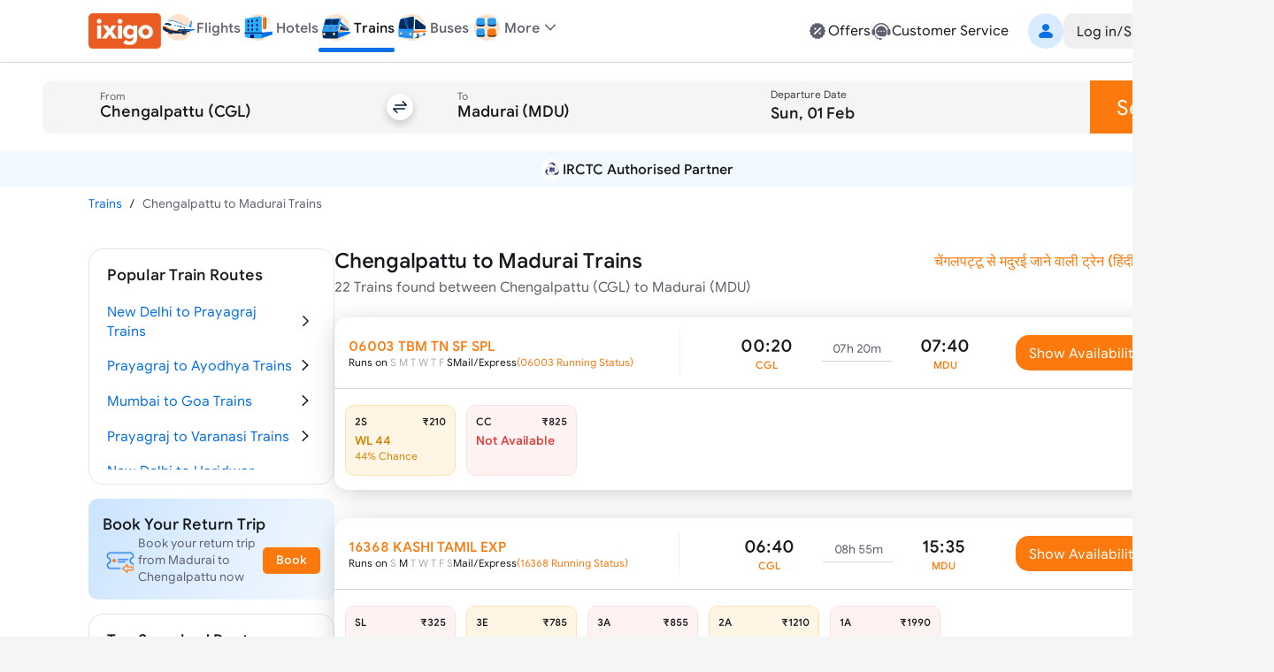

--- FILE ---
content_type: text/html; charset=utf-8
request_url: https://www.google.com/recaptcha/api2/aframe
body_size: 267
content:
<!DOCTYPE HTML><html><head><meta http-equiv="content-type" content="text/html; charset=UTF-8"></head><body><script nonce="ko5XnXrdKMakERibEB1O2w">/** Anti-fraud and anti-abuse applications only. See google.com/recaptcha */ try{var clients={'sodar':'https://pagead2.googlesyndication.com/pagead/sodar?'};window.addEventListener("message",function(a){try{if(a.source===window.parent){var b=JSON.parse(a.data);var c=clients[b['id']];if(c){var d=document.createElement('img');d.src=c+b['params']+'&rc='+(localStorage.getItem("rc::a")?sessionStorage.getItem("rc::b"):"");window.document.body.appendChild(d);sessionStorage.setItem("rc::e",parseInt(sessionStorage.getItem("rc::e")||0)+1);localStorage.setItem("rc::h",'1769867574873');}}}catch(b){}});window.parent.postMessage("_grecaptcha_ready", "*");}catch(b){}</script></body></html>

--- FILE ---
content_type: text/css
request_url: https://edge.ixigo.com/st/rail/_next/static/css/c75396b24e6b3563.css
body_size: 1567
content:
.navbar_nav-item__Tv4CZ p{margin-top:0}.FreeCancellationNudge_fc-nudge-sec-label-anim__xetC9{animation:FreeCancellationNudge_animate__ABcpE 3s;animation-iteration-count:1;transform:translateX(-1%)}@keyframes FreeCancellationNudge_animate__ABcpE{0%{transform:translateX(10%)}30%,70%{transform:translateX(0)}80%{opacity:1}to{opacity:0}}.FreeCancellationNudge_fc-checkbox__F31c1 svg{color:var(--brand);transform:scale(0)}.FreeCancellationNudge_fc-checkbox__F31c1{transition:.35s ease-in-out}.FreeCancellationNudge_fc-checkbox-checked__OfBgn svg{transform:scale(1);font-size:24px}.FreeCancellationNudge_u-interpunct__62h9d{display:inline-block;background:rgba(0,0,0,.54);margin:0 10px;position:relative;border-radius:4px;height:4px;vertical-align:middle;width:4px}@keyframes TrainJugaad_animateOrigin__sYiJh{0%{transform:translateY(100%);opacity:0}50%{transform:translateY(100%);opacity:0}to{transform:translateY(0);opacity:1}}.TrainJugaad_animateCss__uFVNZ{animation:TrainJugaad_animateOrigin__sYiJh .3s ease-in-out}.TrainJugaad_animateDestination__9ZhWb{animation:TrainJugaad_animateDestination__9ZhWb .3s ease-in-out}@keyframes TrainJugaad_animateDestination__9ZhWb{0%{transform:translateY(-100%);opacity:0}50%{transform:translateY(-100%);opacity:0}to{transform:translateY(0);opacity:1}}.TrainJugaad_animateRoundTripIn__9HRBW{animation:TrainJugaad_animateRoundTripIn__9HRBW .3s ease-in-out}@keyframes TrainJugaad_animateRoundTripIn__9HRBW{0%{transform:translateX(100%);opacity:0}50%{transform:translateX(100%);opacity:0}to{transform:translateX(0);opacity:1}}.TrainJugaad_animateRoundTripOut__CCprQ{animation:TrainJugaad_animateRoundTripOut__CCprQ .3s ease-in-out;opacity:0}@keyframes TrainJugaad_animateRoundTripOut__CCprQ{0%{transform:translateX(0);opacity:1}50%{transform:translateX(0);opacity:1}to{transform:translateX(100%);opacity:0}}.TrainJugaad_animateUp__0umnb{animation:.8s ease-in;animation-name:TrainJugaad_fadeInUp__xJUIa}@keyframes TrainJugaad_fadeInUp__xJUIa{0%{opacity:0;transform:translate3d(0,20%,0)}to{opacity:1;transform:translateY(0)}}.TrainJugaad_animateFadeOut__QnhM4{animation:TrainJugaad_fadeOut__72aVc .5s ease-in .5s forwards;opacity:0;animation-name:TrainJugaad_fadeOut__72aVc}@keyframes TrainJugaad_fadeOut__72aVc{0%{opacity:0}to{opacity:1}}.TrainJugaad_tg-logo__lLqG2{width:185px;height:31px}.SearchForm_ixi-icon-origin__mvsF5:before{content:"\f1a8"}.SearchForm_ixi-icon-destination__m9hiR:before{content:"\f1a7"}.SearchForm_ixi-icon-calendar-filled__y21iD:before{content:"\f1a6"}.SearchForm_ixi-icon-swap__4Kdl4:before{content:"\f17f"}.SearchForm_rotate-icon__fGJTB:before{animation:SearchForm_rotate__O5yPL .3s forwards}@keyframes SearchForm_rotate__O5yPL{0%{transform:rotate(0deg)}to{transform:rotate(180deg)}}.SearchForm_slide-down__unt7s{animation:SearchForm_slideDown__NyP3r .5s forwards}@keyframes SearchForm_slideDown__NyP3r{0%{transform:translateY(55px)}to{transform:translateY(0)}}.SearchForm_slide-up__pfuOc{animation:SearchForm_slideUp__hnCAn .5s forwards}@keyframes SearchForm_slideUp__hnCAn{0%{transform:translateY(-55px)}to{transform:translateY(0)}}.SearchForm_slide-right__g4_Pl{animation:SearchForm_slideRight__1aAZm .5s forwards}@keyframes SearchForm_slideRight__1aAZm{0%{transform:translateX(-55px)}to{transform:translateX(0)}}.SearchForm_slide-left__w_VSz{animation:SearchForm_slideLeft__Jh5nv .5s forwards}@keyframes SearchForm_slideLeft__Jh5nv{0%{transform:translateX(55px)}to{transform:translateX(0)}}.SearchForm_animateSearchBtn__J80Cr{animation:SearchForm_horizontalBounce__bE0c8 1s infinite;animation-name:SearchForm_horizontalBounce__bE0c8}@keyframes SearchForm_horizontalBounce__bE0c8{0%,to{transform:translateX(-25%);animation-timing-function:cubic-bezier(.8,0,1,1)}50%{transform:translateX(0);animation-timing-function:cubic-bezier(0,0,.2,1)}}.a2bReturnTrip_container__TRE8k{background:linear-gradient(115deg,#cce4ff,#f3f9ff)}@keyframes Loader_loading-animation__E9jYU{50%{opacity:.2;transform:scale(.75);-webkit-transform:scale(.75)}to{opacity:1;transform:scale(1);-webkit-transform:scale(1)}}.Loader_c-loader__LWJ8Q{position:absolute!important;width:100%;top:50%;transform:translate(-50%,-50%);left:50%;text-align:center}.Loader_c-loader__LWJ8Q .Loader_loader__XjMiI{line-height:15px}.Loader_c-loader__LWJ8Q .Loader_loader__XjMiI div{width:12px;height:12px;border-radius:100%;margin:0 2px;animation-fill-mode:both;display:inline-block;-webkit-animation-name:Loader_loading-animation__E9jYU;-webkit-animation-duration:.7s;-webkit-animation-timing-function:ease-in-out;-webkit-animation-iteration-count:infinite;-webkit-animation-delay:0s;animation-name:Loader_loading-animation__E9jYU;animation-duration:.7s;animation-timing-function:ease-in-out;animation-iteration-count:infinite;animation-delay:0s}.Loader_c-loader__LWJ8Q .Loader_loader__XjMiI div:nth-child(2){-webkit-animation-name:Loader_loading-animation__E9jYU;-webkit-animation-duration:.7s;-webkit-animation-delay:.35s;-webkit-animation-iteration-count:infinite;-webkit-animation-timing-function:ease-in-out;animation-name:Loader_loading-animation__E9jYU;animation-duration:.7s;animation-delay:.35s;animation-iteration-count:infinite;animation-timing-function:ease-in-out}.Loader_c-loader__LWJ8Q .Loader_loader__XjMiI.Loader_grey__FKYm_ div{background-color:rgba(0,0,0,.54)}.Loader_c-loader__LWJ8Q .Loader_loader-txt__ihJtw{margin-top:8px;font-size:12px;color:rgba(0,0,0,.54)}.weeklyAndDailyTrainsTable_table-border__5MRR8{border-spacing:5px}.weeklyAndDailyTrainsTable_breadcrumb-width__cPACl{max-width:260px}.BrandingCarousels_why-book-banner__wBvYy{width:295px;height:100px}.AppInstallHeader_app-header-close-btn__tfm6m:after{content:"";height:0;width:0;border-color:#e0d5cb transparent transparent;border-style:solid;border-width:30px 30px 0 0;position:absolute;top:0;left:0}@media (max-width:370px){.AppInstallHeader_sticky-header-content__v6nbu{zoom:.7}}.AppInstallHeader_app-icon__mC0Mt{width:52px;height:50px}

--- FILE ---
content_type: application/javascript
request_url: https://edge.ixigo.com/st/rail/_next/static/chunks/main-app-4544af7f4a916470.js
body_size: 473
content:
(self.webpackChunk_N_E=self.webpackChunk_N_E||[]).push([[1744],{46907:function(e,t,n){Promise.resolve().then(n.t.bind(n,12846,23)),Promise.resolve().then(n.t.bind(n,19107,23)),Promise.resolve().then(n.t.bind(n,61060,23)),Promise.resolve().then(n.t.bind(n,4707,23)),Promise.resolve().then(n.t.bind(n,80,23)),Promise.resolve().then(n.t.bind(n,36423,23))},85007:function(e,t,n){"use strict";var r=n(59736),o=window;o.__sentryRewritesTunnelPath__=void 0,o.SENTRY_RELEASE={id:"1Usl3itc0AUkjhOIOxOiu"},o.__sentryBasePath=void 0,o.__rewriteFramesAssetPrefixPath__="/st/rail",r.S1({dsn:"https://62c79d37f7db051f8c4d5399fa5512a2@o494858.ingest.sentry.io/4506262387490817",tracesSampleRate:0,sampleRate:.03,replaysSessionSampleRate:.1,replaysOnErrorSampleRate:.5,integrations:[],ignoreErrors:["Non-Error exception captured","Java object is gone","Non-Error promise rejection captured","Java exception was raised during method invocation","Unable to load - https://accounts.google.com/gsi/client"]})}},function(e){var t=function(t){return e(e.s=t)};e.O(0,[2971,131],function(){return t(85007),t(54278),t(46907)}),_N_E=e.O()}]);

--- FILE ---
content_type: application/javascript
request_url: https://edge.ixigo.com/st/rail/_next/static/chunks/1174-cb2f1275a9628d07.js
body_size: 8080
content:
(self.webpackChunk_N_E=self.webpackChunk_N_E||[]).push([[1174],{46785:function(e,t,n){Promise.resolve().then(n.bind(n,63631)),Promise.resolve().then(n.bind(n,66333)),Promise.resolve().then(n.bind(n,46307)),Promise.resolve().then(n.bind(n,30678)),Promise.resolve().then(n.t.bind(n,72972,23)),Promise.resolve().then(n.bind(n,81523)),Promise.resolve().then(n.bind(n,70049)),Promise.resolve().then(n.bind(n,30623)),Promise.resolve().then(n.bind(n,44860)),Promise.resolve().then(n.t.bind(n,31133,23)),Promise.resolve().then(n.t.bind(n,5477,23)),Promise.resolve().then(n.bind(n,70390)),Promise.resolve().then(n.t.bind(n,4424,23)),Promise.resolve().then(n.bind(n,18936)),Promise.resolve().then(n.bind(n,27155)),Promise.resolve().then(n.bind(n,49813)),Promise.resolve().then(n.t.bind(n,42540,23)),Promise.resolve().then(n.t.bind(n,45326,23)),Promise.resolve().then(n.t.bind(n,14755,23)),Promise.resolve().then(n.t.bind(n,39363,23)),Promise.resolve().then(n.t.bind(n,17934,23)),Promise.resolve().then(n.bind(n,6703)),Promise.resolve().then(n.bind(n,44774)),Promise.resolve().then(n.t.bind(n,36860,23)),Promise.resolve().then(n.bind(n,76714)),Promise.resolve().then(n.t.bind(n,13658,23)),Promise.resolve().then(n.t.bind(n,57246,23))},3525:function(e,t,n){"use strict";n.d(t,{Q:function(){return s},TrackerProvider:function(){return c}});var r=n(2265),i=(0,r.createContext)(null),a=null,o=[],c=function(e){var t=e.children,c=e.config,s=(0,r.useRef)(null),l=(0,r.useRef)(c);l.current!==c&&(l.current=c);var d=function(e){var t=o.slice(0);o.length=0,t.forEach(function(t){var n=t[0],r=t[1];e[n].apply(e,r)})},u=(0,r.useCallback)(function(){return a||(a=n.e(1057).then(n.bind(n,95501)).then(function(e){var t=(0,e.default)(l.current);return s.current=t,d(t),t}))},[]),m=(0,r.useCallback)(function(e){for(var t=[],n=1;n<arguments.length;n++)t[n-1]=arguments[n];var r=s.current;if(r)return r[e].apply(r,t);u(),o.push([e,t])},[u]),h=(0,r.useMemo)(function(){return{profile:m.bind(null,"profile"),track:m.bind(null,"track"),identifyCTLoggedInUser:m.bind(null,"identifyCTLoggedInUser"),initialize:u}},[m]);return r.createElement(i.Provider,{value:h},t)},s=function(){var e=(0,r.useContext)(i);if(!e)throw Error("No TrackerProvider found. Make sure to wrap your app in a <TrackerProvider>");return e}},86024:function(e,t,n){"use strict";n.d(t,{L:function(){return i}});var r=n(48555);let i=()=>{try{let e=r._k.getItem("pageSource");return{Project:"rail",Redesign:!0,...e&&{Tracking_Source:e}}}catch(e){return{Project:"rail",Redesign:!0}}}},10154:function(__unused_webpack_module,__webpack_exports__,__webpack_require__){"use strict";async function getCmsContent(e,t,n){let r=arguments.length>3&&void 0!==arguments[3]?arguments[3]:60,[i,a,o]=t,c="/action/content?searchFor=cmsContent&page=".concat(i,"&identifier=").concat(a,"&token=").concat(o);return(await e({url:c,parser:n||"json",next:{revalidate:r}})).body}__webpack_require__.d(__webpack_exports__,{u:function(){return getCmsContent}});let parseCmsContent=function(cmsContent,obj){let evaluate=!(arguments.length>2)||void 0===arguments[2]||arguments[2];try{for(let prop in obj){let pattern="\\$\\{"+prop+"\\}",regex=RegExp(pattern,"g");cmsContent=cmsContent.replace(regex,obj[prop])}if(evaluate)try{cmsContent=eval(cmsContent)}catch(e){return""}if(!cmsContent)return"";if("string"==typeof cmsContent)return cmsContent.trim().replace(/\s\s+/g," ");return cmsContent}catch(error){return""}}},95863:function(e,t,n){"use strict";n.d(t,{Z:function(){return s}});var r=n(57437),i=n(54365),a=n(30678),o=n(27648),c=e=>{let{breadcrumb:t,textSize:n="body-sm",breadcrumbsLinkClassName:c}=e;return t.href?(0,r.jsx)(o.default,{prefetch:!1,className:(0,i.Z)("text-link",c),href:{pathname:t.href},children:(0,r.jsx)(a.default,{variant:n,as:"span",children:t.desc})}):(0,r.jsx)(a.default,{variant:n,as:"span",children:t.desc})},s=e=>{let{data:t,breadcrumbsContainerClassName:n,textSize:o="body-sm",className:s,breadcrumbsLinkClassName:l,separatorClassName:d="text-primary"}=e,u=()=>{let e=[];t.forEach((t,n)=>{let r={"@type":"ListItem",position:n+1,name:t.desc};t.href&&(r.item="https://www.ixigo.com"+t.href),e.push(r)});let n={"@context":"https://schema.org","@type":"BreadcrumbList",itemListElement:e};return{__html:'<script  type="application/ld+json">'.concat(JSON.stringify(n),"</script>")}};return(0,r.jsxs)("nav",{className:s,children:[(0,r.jsx)("div",{dangerouslySetInnerHTML:u()}),(0,r.jsx)("ul",{className:(0,i.Z)("flex","items-center","my-2","px-2","text-secondary",n),children:t.map((e,n)=>(0,r.jsxs)("li",{className:"breadcrumb-item__container",children:[(0,r.jsx)(c,{breadcrumb:e,textSize:o,breadcrumbsLinkClassName:l}),n!==t.length-1?(0,r.jsx)(a.default,{variant:"overline",className:"mx-2 ".concat(d),children:"/"}):null]},"breadcrumb-item-".concat(n)))})]})}},82716:function(e,t,n){"use strict";n.d(t,{t:function(){return o}});var r=n(57437),i=n(30678),a=n(49651);let o=e=>{let{amount:t,className:n,variant:o="body-sm",currency:c=a.G7,defaultStyle:s="text-right"}=e;return null==t||0===t?null:(0,r.jsx)(i.default,{as:"span",variant:o,className:"".concat(s," ").concat(n),children:"".concat(c).concat(String(t))})};t.Z=o},99204:function(e,t,n){"use strict";n.d(t,{t:function(){return r.t}});var r=n(82716)},6386:function(e,t,n){"use strict";n.d(t,{Z:function(){return a}});var r=n(57437),i=n(2265);function a(e,t){let n=arguments.length>2&&void 0!==arguments[2]?arguments[2]:"",a=arguments.length>3&&void 0!==arguments[3]&&arguments[3],o=(0,i.createContext)(void 0),c=(0,i.createContext)(t);if(a)try{t=JSON.parse(localStorage.getItem(n)||"")||t}catch(e){}let s=(t,r)=>{let i=e(t,r);return a&&localStorage.setItem(n,JSON.stringify(i)),i};return[e=>{let{children:n}=e,[a,l]=(0,i.useReducer)(s,t);return(0,r.jsx)(o.Provider,{value:l,children:(0,r.jsx)(c.Provider,{value:a,children:n})})},function(){let e=(0,i.useContext)(c);if(!e)throw Error("store must be used under store Provider");return e},function(){let e=(0,i.useContext)(o);if(!e)throw Error("dispatch must be used under store Provider and it should be define in context");return e}]}},21036:function(e,t,n){"use strict";n.d(t,{$K:function(){return s},bE:function(){return l},z2:function(){return c}});let r={border:"border-green-200",text:"text-success-subtle",bg:"bg-green-50",color:"success"},i={border:"border-red-100",text:"text-red-500",bg:"bg-red-50",color:"danger"},a={border:"border-warning-200",text:"text-warning-600",bg:"bg-warning-50",color:"warning"},o={border:"border-neutral-100",text:"text-neutral-600",bg:"bg-neutral-50",color:"neutral"},c=(e,t,n)=>(e=(e||"").trim(),n)?r:e.toLowerCase().includes("departed")||e.toLowerCase().includes("regret")||e.toLowerCase().includes("not")||e.toLowerCase().includes("charted")?i:e.includes("WL")?!t||t<=80?a:r:e.includes("AVL")||e.includes("RAC")||e.includes("AVAIL")?r:o,s=e=>{let t=new Date;return Math.floor((e.getTime()-t.getTime())/864e5)+1},l=e=>{let t=[];for(let n of e.routesData){let e=0;n.availabilities.forEach(t=>{t.ancillaryMetadata&&"TRAVEL_GUARANTEE"===t.ancillaryMetadata.insuranceType&&e++}),e>0&&t.push({cacheOrgn:n.bookingOriginStation,cacheDstn:n.bookingDestinationStation,options:e})}return t}},70390:function(e,t,n){"use strict";n.d(t,{default:function(){return c}});var r=n(57437),i=n(2265);async function a(e,t,n,r){let i="https://www.ixigo.com/rest/ads/?pos=".concat(t,"&product=").concat(n,"&page=").concat(r);try{let{body:t}=await e({url:i});return t.ads||null}catch(e){return null}}var o=n(7367),c=()=>{let{fetch:e}=(0,o.O)(),[t,n]=(0,i.useState)(null);return((0,i.useEffect)(()=>{(function(){let e=document.createElement("script");e.async=!0,e.type="text/javascript";let t="https:"===document.location.protocol;e.src=(t?"https:":"http:")+"//www.googletagservices.com/tag/js/gpt.js";let n=document.getElementsByTagName("script")[0];n&&n.parentNode&&n.parentNode.insertBefore(e,n)})(),window.googletag=window.googletag||{},window.googletag.cmd=window.googletag.cmd||[],window.googletag.cmd.push(function(){window.googletag.defineSlot("/327361511/top_300x250",[300,250],"div-gpt-ad-1416873188966-0").addService(window.googletag.pubads()),window.googletag.pubads().enableSingleRequest(),window.googletag.enableServices()})},[]),(0,i.useEffect)(()=>{(async()=>{try{let t=await a(e,"IN","train","result");if(!t||!Array.isArray(t))return;let r=t.filter(e=>e.enabled&&"right"===e.location);r.length&&n(r[0])}catch(e){console.error("Failed to fetch ads:",e.message)}})()},[]),null==t?void 0:t.openxCode)?(0,r.jsx)("div",{className:"overflow-hidden relative z-0 mb-5",dangerouslySetInnerHTML:{__html:t.openxCode}}):null}},18936:function(e,t,n){"use strict";n.r(t),n.d(t,{default:function(){return y}});var r=n(57437),i=n(2265),a=n(5183),o=n(46688),c=n(2896),s=n(30678),l=n(95863),d=n(94440),u=n(78036),m=n(55829),h=n(40743),f=n(54365),g=n(39363),p=n.n(g);let b="View in English",v="हिंदी में देखें";function x(e){let{params:t,areAlternateTrainsAvailable:n,showAvailabilityCalender:g,pageLanguage:x}=e,{orgn:w,dstn:y,orgnName:j,dstnName:k,date:_,sourceCity:N,destCity:P,totalTrains:T,seoFriendlySourceCity:C,seoFriendlyDestinationCity:A,isDesktop:S,calenderAutoScroll:L=!0}=t,{share:E}=(0,m.Z)(),[z,D,Z]=(0,o.Z)(),I=(0,a.tv)(),[R,O]=(0,i.useState)(_),M="".concat(N," (").concat(w,")"),F="".concat(P," (").concat(y,")");(0,i.useEffect)(()=>{O(_)},[_]);let B=[{desc:"hi"===x?"ट्रेन्स":"Trains",href:"/trains"},{desc:"hi"===x?"".concat(N," से ").concat(P," के लिए ट्रेन"):"".concat(N," to ").concat(P," Trains")}],W=async()=>{try{(0,d.au)(),await E({title:"".concat(N," to ").concat(P," Trains"),url:"https://4wlx.adj.st/www.ixigo.com/trains/mytrips/?adj_t=1elxqb0v",text:"Checkout ".concat(T," trains between ").concat(N," to ").concat(P)})}catch(e){}},q=e=>{console.log("Search Trains")},U=()=>{I.back({transition:{viewTransition:"right"}})};return(0,r.jsx)("div",{className:"left-0 right-0 top-0 z-50",children:S&&g?(0,r.jsx)("div",{className:"mb-6",children:(0,r.jsx)(h.ZP,{orgn:w,orgnName:j,dstnName:k,dstn:y,date:R,searchTrains:q,setActiveDate:O,allowAutoScroll:L,isDesktop:!0,isTrainA2BPage:!0})}):(0,r.jsxs)(r.Fragment,{children:[(0,r.jsx)(c.Z,{orgn:w,dstn:y,date:R,onBack:U,formOpen:z,onClick:D,onClose:Z,onShare:W,isTrainA2BPage:!0,pageSource:"Train A2B"}),(0,r.jsxs)("div",{className:"border-b px-20 border-tertiary flex justify-between",children:[(0,r.jsx)("div",{className:(0,f.Z)(p()["breadcrumb-width"],"max-w- overflow-hidden"),children:(0,r.jsx)("div",{className:(0,f.Z)(p()["breadcrumb-width"]),children:(0,r.jsx)(l.Z,{breadcrumbsContainerClassName:"py-1.25 !px-0",textSize:"body-xs",data:B})})}),(0,r.jsxs)("div",{className:"flex items-center gap-1",children:[(0,r.jsx)(u.Z,{height:20,width:20,className:"h-20 w-20",alt:"".concat(N," to ").concat(P," Trains Hindi"),src:"https://images.ixigo.com/image/upload/trains/trains/d8f657e123171ecf2ea73a66f6eea79e-eipzz.png"}),(0,r.jsx)("a",{href:"https://www.ixigo.com/".concat("hi"===x?"":"hi/","by-train-rail/").concat(C,"-to-").concat(A,"-by-train"),children:(0,r.jsx)(s.default,{variant:"body-xs",fontWeight:"bold",className:"flex items-center justify-center text-brand",children:"hi"===x?b:v})})]})]}),(0,r.jsxs)("div",{className:"p-4 border-b border-tertiary",children:[(0,r.jsx)(s.default,{as:"h1",variant:"body-lg",fontWeight:"medium",children:"hi"===x?"".concat(N," से ").concat(P," जाने वाली ट्रेन"):"".concat(N," to ").concat(P," Trains")}),(0,r.jsx)(s.default,{className:"mt-1 text-secondary",children:0===T?n?"No Direct Train found between ".concat(M," to ").concat(F):"No Train found between ".concat(M," and ").concat(F):"hi"===x?"".concat(M," से ").concat(F," के बीच ").concat(T," ट्रेनें मिलीं"):"".concat(T," Trains found between ").concat(N," (").concat(w,") to ").concat(P," (").concat(y,")")})]}),g?(0,r.jsx)(h.ZP,{orgn:w,orgnName:j,dstnName:k,dstn:y,date:R,searchTrains:q,setActiveDate:O,allowAutoScroll:L,isTrainA2BPage:!0}):null]})})}var w=n(14487),y=e=>{let{data:t,areAlternateTrainsAvailable:n,showAvailabilityCalender:i,pageLanguage:a}=e,{orgn:o,dstn:c,date:s,sourceCity:l,destCity:d,totalTrains:u,seoFriendlySourceCity:m,seoFriendlyDestinationCity:h,isDesktop:f=!1,calenderAutoScroll:g=!0}=t,p={orgn:o,dstn:c,orgnName:o,dstnName:c,date:s,adult:"",child:"",srMale:"",srFemale:"",fareClass:"",sourceCity:l,destCity:d,totalTrains:u,seoFriendlySourceCity:m,seoFriendlyDestinationCity:h,isDesktop:f,calenderAutoScroll:g};return(0,r.jsx)("div",{children:(0,r.jsx)(w._M,{children:(0,r.jsx)(x,{params:p,areAlternateTrainsAvailable:n,showAvailabilityCalender:i,pageLanguage:a})})})}},27155:function(e,t,n){"use strict";n.r(t),n.d(t,{default:function(){return a}});var r=n(78739),i=n(37133);function a(e){let{source:t,sourceCode:n,destination:a,destCode:o}=e,c={name:t.toUpperCase(),code:n,displayName:t},s={name:a.toUpperCase(),code:o,displayName:a},[l,d,u]=(0,i.L0)().split("-"),m=new Date(Number(u),Number(d)-1,Number(l));return(0,r.Z)({origin:c,destination:s,date:m}),null}},37133:function(e,t,n){"use strict";n.d(t,{L0:function(){return r}});let r=function(){let e=arguments.length>0&&void 0!==arguments[0]?arguments[0]:"dash",t=new Date;t.setDate(t.getDate()+1);let n=198e5,r=new Date(t.getTime()+6e4*t.getTimezoneOffset()+n),i=r.getDate().toString().padStart(2,"0"),a=(r.getMonth()+1).toString().padStart(2,"0"),o=r.getFullYear();return"dash"===e?"".concat(i,"-").concat(a,"-").concat(o):"".concat(i).concat(a).concat(o)}},6703:function(e,t,n){"use strict";var r=n(57437),i=n(78036),a=n(99376);let o=e=>{let{origin:t,destination:n,pageLanguage:o}=e,c=(0,a.useSearchParams)(),s=["utm_source","utm_medium","utm_campaign"],l=c&&Array.from(c.keys()),d=l&&s.filter(e=>!l.includes(e)),u="hi"===o?"https://app.adjust.com/1iovf8qk":(null==d?void 0:d.length)?"https://app.adjust.com/1i8cdfeg":"https://app.adjust.com/1iwiygp6",m=(null==d?void 0:d.length)?"https://view.adjust.com/impression/1i8cdfeg":"https://view.adjust.com/impression/1iwiygp6",h="hi"===o?"https://images.ixigo.com/image/upload/trains/trains/8f1f8f5bd043593da2d771822bcfa251-zhhms.webp":"https://images.ixigo.com/image/upload/trains/trains/90b19f6c3680f8f7f49b6ca9ad59a223-tvakx.webp";return(0,r.jsxs)("a",{href:u,children:[(0,r.jsx)(i.Z,{alt:"Book Confirmed Tickets",height:114,src:h,className:"w-full",loading:"eager",fetchPriority:"high",style:{width:"100%",height:"114px",objectFit:"cover"},sizes:"(max-width: 768px) 100vw, 50vw"}),m?(0,r.jsx)(i.Z,{className:"hidden h-0 w-0",src:m,height:0,width:0,alt:"app download impression"}):null]})};t.default=o},44774:function(e,t,n){"use strict";var r=n(57437),i=n(78036),a=n(99376),o=n(37133),c=n(73354);let s=e=>{let{origin:t,destination:n,pageLanguage:s}=e,l=(0,a.useSearchParams)(),d=["utm_source","utm_medium","utm_campaign"],u=l&&Array.from(l.keys());u&&d.filter(e=>!u.includes(e)),"/search/result/train/".concat(t,"/").concat(n,"/").concat((0,o.L0)("no-dash"),"//1/0/0/0/ALL");let m="/trains/search-pwa/from/".concat(t,"/to/").concat(n,"/").concat((0,c.Q)(new Date)),h="hi"===s?"https://images.ixigo.com/image/upload/trains/e2fd49a8a51fbd7cc0cf35be272d629b-kpcgm.webp":"https://images.ixigo.com/image/upload/trains/trains/8fa3a23238c422bea1d3d006e82e264e-rmwfc.webp";return(0,r.jsx)("a",{href:m,rel:"nofollow",children:(0,r.jsx)(i.Z,{alt:"Book Confirmed Tickets",height:100,src:h,loading:"eager",fetchPriority:"high",style:{width:"100%",objectFit:"cover"}})})};t.default=s},76714:function(e,t,n){"use strict";n.d(t,{default:function(){return h}});var r=n(57437),i=n(30678),a=n(99204),o=n(21036),c=n(54365),s=n(78036),l=e=>{let{availability:t}=e,{travelClass:n,fare:l,availabilityDisplayName:d,predictionDisplayName:u,predictionPercentage:m,insuranceType:h}=t,f=(0,o.z2)(d,m,h);return(0,r.jsx)("div",{className:"flex flex-col relative",children:(0,r.jsxs)("div",{"data-testid":"train-ticket",className:(0,c.Z)("rounded-10 h-80 min-w-[125px] p-10 flex flex-shrink-0 border flex-col items-start cursor-pointer",f.border,f.bg),children:[(0,r.jsxs)("div",{className:"flex items-center justify-between w-full",children:[(0,r.jsx)(i.default,{as:"span",variant:"body-xs",fontWeight:"medium",children:n}),l?(0,r.jsx)(a.t,{amount:Number(l),className:"body-xs font-500"}):null]}),(0,r.jsxs)("div",{className:"flex flex-col",children:[(0,r.jsx)(i.default,{variant:"body-sm",fontWeight:"medium",className:(0,c.Z)("mt-1",f.text),children:d}),h?(0,r.jsxs)("div",{className:"flex items-center travel-guarantee gap-1",children:[(0,r.jsx)(s.Z,{src:"https://images.ixigo.com/image/upload/travelGuarantee/5184d299d323662b5eafed0f2a1eb741-bgtio.png",className:"h-3 w-3 object-cover",alt:"Alternate Travel Plan Icon",height:12,width:12}),(0,r.jsx)(i.default,{variant:"body-xs",className:"text-success-subtle",children:"Alternate Travel Plan"})]}):(0,r.jsx)(i.default,{variant:"body-xs",className:f.text,children:u})]})]})})},d=n(99376),u=n(37133),m=n(73354),h=e=>{let{data:t,fromStnCode:n,toStnCode:i,isDesktop:a=!1}=e,o=(0,d.useRouter)(),c=e=>{let t=(0,u.L0)("no-dash");return e?"/search/result/train/".concat(n,"/").concat(i,"/").concat(t,"//1/0/0/0/ALL"):"/search/result/train?orgn=".concat(n,"&dstn=").concat(i,"&date=").concat(t),"/trains/search-pwa/from/".concat(n,"/to/").concat(i,"/").concat((0,m.Q)(new Date))};return(0,r.jsx)("div",{className:"flex overflow-x-auto pt-10 pr-10 scrollbar-hide",children:Object.entries(t).map(e=>{let[t,n]=e;return(0,r.jsx)("div",{className:"flex-shrink-0 ml-3 min-w-100",onClick:()=>o.push(c(a)),children:(0,r.jsx)(l,{availability:n})},t)})})}},94440:function(e,t,n){"use strict";n.d(t,{au:function(){return s},rB:function(){return l}});let r={apiKey:"ixiweb!2$",clientId:"ixiweb"},i={apiKey:"iximweb!2$",clientId:"iximweb"};function a(e){if(!o())return;let t=decodeURIComponent(window.location.search)||"";if(t){let n=t.indexOf("?".concat(e,"="));if(-1!==n){let r=t.substring(n+e.length+2),i=r.indexOf("&");return -1===i?r:r.substring(0,i)}{let n=t.indexOf("&".concat(e,"="));if(-1!==n){let r=t.substring(n+e.length+2),i=r.indexOf("&");return -1===i?r:r.substring(0,i)}}}}let o=()=>!0,c=()=>o()?/(android|bb\d+|meego).+mobile|avantgo|bada\/|blackberry|blazer|compal|elaine|fennec|hiptop|iemobile|ip(hone|od)|ipad|iris|kindle|Android|Silk|lge |maemo|midp|mmp|netfront|opera m(ob|in)i|palm( os)?|phone|p(ixi|re)\/|plucker|pocket|psp|series(4|6)0|symbian|treo|up\.(browser|link)|vodafone|wap|windows (ce|phone)|xda|xiino/i.test(navigator.userAgent)||/1207|6310|6590|3gso|4thp|50[1-6]i|770s|802s|a wa|abac|ac(er|oo|s\-)|ai(ko|rn)|al(av|ca|co)|amoi|an(ex|ny|yw)|aptu|ar(ch|go)|as(te|us)|attw|au(di|\-m|r |s )|avan|be(ck|ll|nq)|bi(lb|rd)|bl(ac|az)|br(e|v)w|bumb|bw\-(n|u)|c55\/|capi|ccwa|cdm\-|cell|chtm|cldc|cmd\-|co(mp|nd)|craw|da(it|ll|ng)|dbte|dc\-s|devi|dica|dmob|do(c|p)o|ds(12|\-d)|el(49|ai)|em(l2|ul)|er(ic|k0)|esl8|ez([4-7]0|os|wa|ze)|fetc|fly(\-|_)|g1 u|g560|gene|gf\-5|g\-mo|go(\.w|od)|gr(ad|un)|haie|hcit|hd\-(m|p|t)|hei\-|hi(pt|ta)|hp( i|ip)|hs\-c|ht(c(\-| |_|a|g|p|s|t)|tp)|hu(aw|tc)|i\-(20|go|ma)|i230|iac( |\-|\/)|ibro|idea|ig01|ikom|im1k|inno|ipaq|iris|ja(t|v)a|jbro|jemu|jigs|kddi|keji|kgt( |\/)|klon|kpt |kwc\-|kyo(c|k)|le(no|xi)|lg( g|\/(k|l|u)|50|54|\-[a-w])|libw|lynx|m1\-w|m3ga|m50\/|ma(te|ui|xo)|mc(01|21|ca)|m\-cr|me(rc|ri)|mi(o8|oa|ts)|mmef|mo(01|02|bi|de|do|t(\-| |o|v)|zz)|mt(50|p1|v )|mwbp|mywa|n10[0-2]|n20[2-3]|n30(0|2)|n50(0|2|5)|n7(0(0|1)|10)|ne((c|m)\-|on|tf|wf|wg|wt)|nok(6|i)|nzph|o2im|op(ti|wv)|oran|owg1|p800|pan(a|d|t)|pdxg|pg(13|\-([1-8]|c))|phil|pire|pl(ay|uc)|pn\-2|po(ck|rt|se)|prox|psio|pt\-g|qa\-a|qc(07|12|21|32|60|\-[2-7]|i\-)|qtek|r380|r600|raks|rim9|ro(ve|zo)|s55\/|sa(ge|ma|mm|ms|ny|va)|sc(01|h\-|oo|p\-)|sdk\/|se(c(\-|0|1)|47|mc|nd|ri)|sgh\-|shar|sie(\-|m)|sk\-0|sl(45|id)|sm(al|ar|b3|it|t5)|so(ft|ny)|sp(01|h\-|v\-|v )|sy(01|mb)|t2(18|50)|t6(00|10|18)|ta(gt|lk)|tcl\-|tdg\-|tel(i|m)|tim\-|t\-mo|to(pl|sh)|ts(70|m\-|m3|m5)|tx\-9|up(\.b|g1|si)|utst|v400|v750|veri|vi(rg|te)|vk(40|5[0-3]|\-v)|vm40|voda|vulc|vx(52|53|60|61|70|80|81|83|85|98)|w3c(\-| )|webc|whit|wi(g |nc|nw)|wmlb|wonu|x700|yas\-|your|zeto|zte\-/i.test(navigator.userAgent.substr(0,4)):"";function s(){let e=window.navigator.userAgent;return/iPad|iPhone|iPod/.test(e)&&!window.MSStream}function l(e){let t=e||d();return t&&"ixiweb"!==t&&"iximweb"!==t}let d=e=>{let t="function"==typeof e?e("clientId"):u("clientId"),n=c()?i:r,o=a("clientId");return t||o||n.clientId},u=e=>{var t;if(!o())return"";let n=decodeURIComponent(document.cookie).split(";").map(e=>e.trim()).find(t=>t.startsWith("".concat(e,"=")));return null!==(t=null==n?void 0:n.substring(e.length+1))&&void 0!==t?t:""}},17934:function(){},45326:function(){},14755:function(){},5477:function(e){e.exports={"footer-link-img":"FooterTabs_footer-link-img__uNE5_","appstore-img":"FooterTabs_appstore-img__fCv4i"}},31133:function(e){e.exports={container:"a2bReturnTrip_container__TRE8k"}},4424:function(e){e.exports={"main-container":"Desktop_main-container__E_ube","content-cntnr":"Desktop_content-cntnr__GfAgW","sidebar-cntnr":"Desktop_sidebar-cntnr__Tvyw_","hotel-interlinking-container":"Desktop_hotel-interlinking-container__cndzh"}},39363:function(e){e.exports={"table-border":"weeklyAndDailyTrainsTable_table-border__5MRR8","breadcrumb-width":"weeklyAndDailyTrainsTable_breadcrumb-width__cPACl"}},57246:function(e){e.exports={container:"cheapFlightsInterlinking_container__RYuMo"}},42540:function(e){e.exports={"footer-img-section":"commonFooter_footer-img-section__9snht","footer-social-media-img":"commonFooter_footer-social-media-img__TAAD8"}},36860:function(e){e.exports={"custom-divider-cntnr":"TrainOverview_custom-divider-cntnr__nwiVY","custom-divider":"TrainOverview_custom-divider__yOrWj"}},13658:function(e){e.exports={trainName:"trainName_trainName__7WJNc"}},36016:function(e,t,n){"use strict";n.d(t,{Z:function(){return i}});var r=n(57437),i=(0,n(75416).Z)((0,r.jsx)(r.Fragment,{children:(0,r.jsx)("path",{fillRule:"evenodd",d:"M15.2875 17.7707c-.2905.2983-.7699.3066-1.0708.0187L8.7313 12.54A.747.747 0 0 1 8.5 12a.747.747 0 0 1 .2313-.54l5.4854-5.2494c.3009-.288.7803-.2796 1.0708.0187a.746.746 0 0 1-.0188 1.0613L10.3476 12l4.9211 4.7094a.746.746 0 0 1 .0188 1.0613",clipRule:"evenodd"})}),"ChevronLeft")}}]);